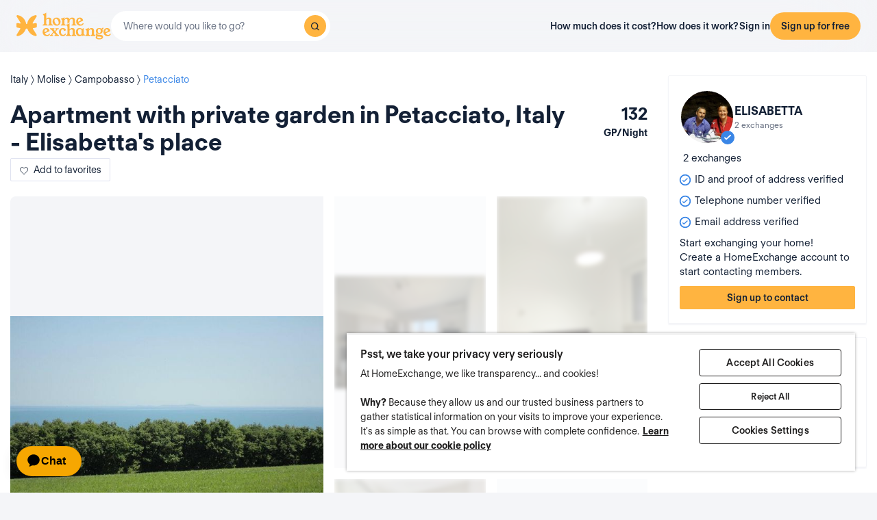

--- FILE ---
content_type: application/javascript
request_url: https://assets.guesttoguest.com/runtime.549b36b5bb3d07739a41.js
body_size: 2141
content:
(()=>{"use strict";var e,t,r,o,n,a={},d={};function i(e){var t=d[e];if(void 0!==t)return t.exports;var r=d[e]={id:e,loaded:!1,exports:{}};return a[e].call(r.exports,r,r.exports,i),r.loaded=!0,r.exports}i.m=a,i.amdD=function(){throw new Error("define cannot be used indirect")},i.amdO={},e=[],i.O=(t,r,o,n)=>{if(!r){var a=1/0;for(c=0;c<e.length;c++){for(var[r,o,n]=e[c],d=!0,f=0;f<r.length;f++)(!1&n||a>=n)&&Object.keys(i.O).every((e=>i.O[e](r[f])))?r.splice(f--,1):(d=!1,n<a&&(a=n));if(d){e.splice(c--,1);var u=o();void 0!==u&&(t=u)}}return t}n=n||0;for(var c=e.length;c>0&&e[c-1][2]>n;c--)e[c]=e[c-1];e[c]=[r,o,n]},i.n=e=>{var t=e&&e.__esModule?()=>e.default:()=>e;return i.d(t,{a:t}),t},r=Object.getPrototypeOf?e=>Object.getPrototypeOf(e):e=>e.__proto__,i.t=function(e,o){if(1&o&&(e=this(e)),8&o)return e;if("object"==typeof e&&e){if(4&o&&e.__esModule)return e;if(16&o&&"function"==typeof e.then)return e}var n=Object.create(null);i.r(n);var a={};t=t||[null,r({}),r([]),r(r)];for(var d=2&o&&e;"object"==typeof d&&!~t.indexOf(d);d=r(d))Object.getOwnPropertyNames(d).forEach((t=>a[t]=()=>e[t]));return a.default=()=>e,i.d(n,a),n},i.d=(e,t)=>{for(var r in t)i.o(t,r)&&!i.o(e,r)&&Object.defineProperty(e,r,{enumerable:!0,get:t[r]})},i.f={},i.e=e=>Promise.all(Object.keys(i.f).reduce(((t,r)=>(i.f[r](e,t),t)),[])),i.u=e=>e+"."+{842:"f507edeae0ba4965ddd5",1164:"894fb402edce5136129e",1512:"a0db09102fc9859eb5ed",2020:"7520a8df8af5ac1f849e",2222:"3f07f312d087f0dd9fc5",3055:"788f3c9179c42d658956",3188:"f77ff7955b49e67b605f",5605:"2577537779cad8a3b3b1",5962:"3e086539195dc5fe1a6e",6830:"ce1ad53557bdfe8c9d7c",7923:"c5b862a06071e96e8fbe",8350:"f4a0043271d461b892fe",9493:"cd0420ed982a9b8f5144"}[e]+".chunk.js",i.miniCssF=e=>{},i.g=function(){if("object"==typeof globalThis)return globalThis;try{return this||new Function("return this")()}catch(e){if("object"==typeof window)return window}}(),i.hmd=e=>((e=Object.create(e)).children||(e.children=[]),Object.defineProperty(e,"exports",{enumerable:!0,set:()=>{throw new Error("ES Modules may not assign module.exports or exports.*, Use ESM export syntax, instead: "+e.id)}}),e),i.o=(e,t)=>Object.prototype.hasOwnProperty.call(e,t),o={},n="guesttoguest:",i.l=(e,t,r,a)=>{if(o[e])o[e].push(t);else{var d,f;if(void 0!==r)for(var u=document.getElementsByTagName("script"),c=0;c<u.length;c++){var s=u[c];if(s.getAttribute("src")==e||s.getAttribute("data-webpack")==n+r){d=s;break}}d||(f=!0,(d=document.createElement("script")).charset="utf-8",d.timeout=120,i.nc&&d.setAttribute("nonce",i.nc),d.setAttribute("data-webpack",n+r),d.src=e),o[e]=[t];var l=(t,r)=>{d.onerror=d.onload=null,clearTimeout(b);var n=o[e];if(delete o[e],d.parentNode&&d.parentNode.removeChild(d),n&&n.forEach((e=>e(r))),t)return t(r)},b=setTimeout(l.bind(null,void 0,{type:"timeout",target:d}),12e4);d.onerror=l.bind(null,d.onerror),d.onload=l.bind(null,d.onload),f&&document.head.appendChild(d)}},i.r=e=>{"undefined"!=typeof Symbol&&Symbol.toStringTag&&Object.defineProperty(e,Symbol.toStringTag,{value:"Module"}),Object.defineProperty(e,"__esModule",{value:!0})},i.nmd=e=>(e.paths=[],e.children||(e.children=[]),e),i.p="https://assets.guesttoguest.com/",(()=>{var e={9121:0};i.f.j=(t,r)=>{var o=i.o(e,t)?e[t]:void 0;if(0!==o)if(o)r.push(o[2]);else if(9121!=t){var n=new Promise(((r,n)=>o=e[t]=[r,n]));r.push(o[2]=n);var a=i.p+i.u(t),d=new Error;i.l(a,(r=>{if(i.o(e,t)&&(0!==(o=e[t])&&(e[t]=void 0),o)){var n=r&&("load"===r.type?"missing":r.type),a=r&&r.target&&r.target.src;d.message="Loading chunk "+t+" failed.\n("+n+": "+a+")",d.name="ChunkLoadError",d.type=n,d.request=a,o[1](d)}}),"chunk-"+t,t)}else e[t]=0},i.O.j=t=>0===e[t];var t=(t,r)=>{var o,n,[a,d,f]=r,u=0;if(a.some((t=>0!==e[t]))){for(o in d)i.o(d,o)&&(i.m[o]=d[o]);if(f)var c=f(i)}for(t&&t(r);u<a.length;u++)n=a[u],i.o(e,n)&&e[n]&&e[n][0](),e[n]=0;return i.O(c)},r=self.webpackChunkguesttoguest=self.webpackChunkguesttoguest||[];r.forEach(t.bind(null,0)),r.push=t.bind(null,r.push.bind(r))})(),i.nc=void 0})();
//# sourceMappingURL=runtime.549b36b5bb3d07739a41.js.map